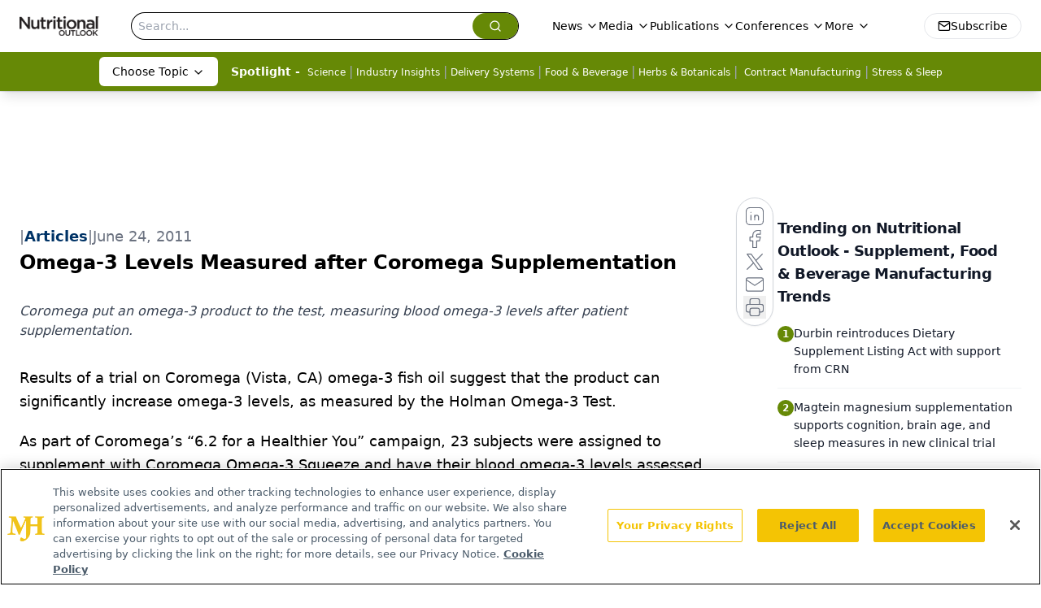

--- FILE ---
content_type: text/html; charset=utf-8
request_url: https://www.google.com/recaptcha/api2/aframe
body_size: 184
content:
<!DOCTYPE HTML><html><head><meta http-equiv="content-type" content="text/html; charset=UTF-8"></head><body><script nonce="muWwiTjYyo_sVRRPNZF78A">/** Anti-fraud and anti-abuse applications only. See google.com/recaptcha */ try{var clients={'sodar':'https://pagead2.googlesyndication.com/pagead/sodar?'};window.addEventListener("message",function(a){try{if(a.source===window.parent){var b=JSON.parse(a.data);var c=clients[b['id']];if(c){var d=document.createElement('img');d.src=c+b['params']+'&rc='+(localStorage.getItem("rc::a")?sessionStorage.getItem("rc::b"):"");window.document.body.appendChild(d);sessionStorage.setItem("rc::e",parseInt(sessionStorage.getItem("rc::e")||0)+1);localStorage.setItem("rc::h",'1768585579321');}}}catch(b){}});window.parent.postMessage("_grecaptcha_ready", "*");}catch(b){}</script></body></html>

--- FILE ---
content_type: application/javascript
request_url: https://api.lightboxcdn.com/z9gd/43398/www.nutritionaloutlook.com/jsonp/z?cb=1768585566290&dre=l&callback=jQuery112405224416824474585_1768585566270&_=1768585566271
body_size: 1016
content:
jQuery112405224416824474585_1768585566270({"success":true,"response":"[base64].[base64].bd1ZxONzfSLRWQ85wNWTTJTONSACLUTFgCSmFkJgucJOcKO3BSUr0nbkADxJpm9mIFdduSYUkpWsqEU1QAXgEbbyMlZH5ZF3zklJG1-sUVIAkpp5AoNUCtjkSktVuIwBV5VheV9QtuVMTtOATTFaXpRkIwpVhRGpHxcSAA___","dre":"l"});